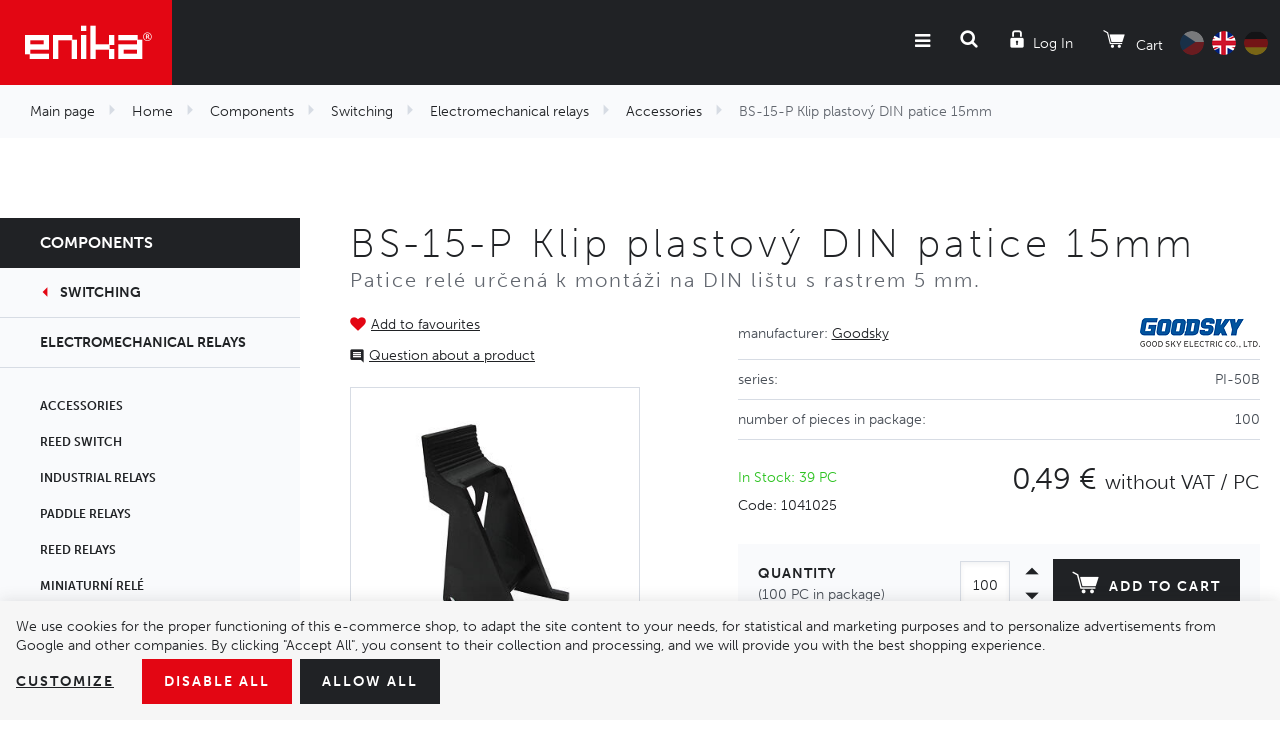

--- FILE ---
content_type: text/html; charset=UTF-8
request_url: https://www.enika.eu/bs-15-p-klip-plastovy-din-patice-15mm_z14790/
body_size: 13943
content:
<!DOCTYPE html>

<html class="no-js lang-en" lang="en">
<head>
   
      <meta charset="utf-8">
      
                     <meta name="viewport" content="width=device-width, initial-scale=1">
               
      <meta http-equiv="X-UA-Compatible" content="IE=edge">
      <title>BS-15-P Klip plastový DIN patice 15mm – Goodsky - Enika Nová Paka</title>
      
         
         
            <link rel="stylesheet" href="/web/build/app.ca47e91c.css">
         
      

   <script>
      !function (e, t, n, a, c, l, m, o, d, f, h, i) {
         c[l] && (d = e.createElement(t), d[n] = c[l], e[a]("head")[0].appendChild(d), e.documentElement.className += " wf-cached"), function s() {
            for (d = e[a](t), f = "", h = 0; h < d.length; h++)i = d[h][n], i.match(m) && (f += i);
            f && (c[l] = "/**/" + f), setTimeout(s, o += o)
         }()
      }(document, "style", "innerHTML", "getElementsByTagName", localStorage, "tk", /^@font|^\.tk-/, 100);
   </script>
   <script>
      (function (d) {
         var config = {
               kitId: 'rht3qvm',
               scriptTimeout: 3000,
               async: true
            },
            h = d.documentElement, t = setTimeout(function () {
               h.className = h.className.replace(/\bwf-loading\b/g, "") + " wf-inactive";
            }, config.scriptTimeout), tk = d.createElement("script"), f = false, s = d.getElementsByTagName("script")[0], a;
         h.className += " wf-loading";
         tk.src = 'https://use.typekit.net/' + config.kitId + '.js';
         tk.async = true;
         tk.onload = tk.onreadystatechange = function () {
            a = this.readyState;
            if (f || a && a != "complete" && a != "loaded")return;
            f = true;
            clearTimeout(t);
            try {
               Typekit.load(config)
            } catch (e) {
            }
         };
         s.parentNode.insertBefore(tk, s)
      })(document);
   </script>


   <link rel="stylesheet" href="https://maxcdn.bootstrapcdn.com/font-awesome/4.4.0/css/font-awesome.min.css">


      <script src="/common/static/js/sentry-6.16.1.min.js"></script>

<script>
   Sentry.init({
      dsn: 'https://bdac53e35b1b4424b35eb8b76bcc2b1a@sentry.wpj.cz/9',
      allowUrls: [
         /www\.enika\.eu\//
      ],
      denyUrls: [
         // Facebook flakiness
         /graph\.facebook\.com/i,
         // Facebook blocked
         /connect\.facebook\.net\/en_US\/all\.js/i,
         // Chrome extensions
         /extensions\//i,
         /^chrome:\/\//i,
         /kupshop\.local/i
      ],
      beforeSend(event) {
         if (!/FBA[NV]|PhantomJS|SznProhlizec/.test(window.navigator.userAgent)) {
            return event;
         }
      },
      ignoreErrors: [
         // facebook / ga + disabled cookies
         'fbq is not defined',
         'Can\'t find variable: fbq',
         '_gat is not defined',
         'AW is not defined',
         'Can\'t find variable: AW',
         'url.searchParams.get', // gtm koza
         // localstorage not working in incoginto mode in iOS
         'The quota has been exceeded',
         'QuotaExceededError',
         'Undefined variable: localStorage',
         'localStorage is null',
         'The operation is insecure',
         "Failed to read the 'localStorage'",
         "gtm_",
         "Can't find variable: glami",
      ]
   });

   Sentry.setTag("web", "prod_enika_db");
   Sentry.setTag("wbpck", 1);
   Sentry.setTag("adm", 0);
   Sentry.setTag("tpl", "k");
   Sentry.setTag("sentry_v", "6.16.1");
</script>

      <script>
   window.wpj = window.wpj || {};
   wpj.onReady = wpj.onReady || [];
   wpj.jsShop = wpj.jsShop || {events:[]};

   window.dataLayer = window.dataLayer || [];
   function gtag() {
      window.dataLayer.push(arguments);
   }
   window.wpj.cookie_bar_send = true;

   wpj.getCookie = (sKey) => decodeURIComponent(
      document.cookie.replace(
         new RegExp(
            '(?:(?:^|.*;)\\s*' +
            encodeURIComponent(sKey).replace(/[\-\.\+\*]/g, '\\$&') +
            '\\s*\\=\\s*([^;]*).*$)|^.*$'
         ),
         '$1'
      )
   ) || null;

      var consents = wpj.getCookie('cookie-bar')?.split(',');

   if (!(consents instanceof Array)){
      consents = [];
   }

   consents_fields = {
      ad_storage: consents.includes('ad_storage') ? 'granted' : 'denied',
      ad_user_data: consents.includes('ad_storage') ? 'granted' : 'denied',
      ad_personalization: consents.includes('ad_storage') ? 'granted' : 'denied',
      personalization_storage: consents.includes('personalization_and_functionality_storage') ? 'granted' : 'denied',
      functionality_storage: 'granted',
      analytics_storage: consents.includes('analytics_storage') ? 'granted' : 'denied',
   };
   gtag('consent', 'default', consents_fields);

   gtag("set", "ads_data_redaction", true);

   dataLayer.push({
      'event': 'defaultConsent',
      'consents' : consents_fields,
      'version': 'v2'
   });
   </script>

<script>
   wpj.data = wpj.data || { };

   
   

   

   
</script>



      
   <meta name="author" content="enika.cz">


      <meta name="web_author" content="wpj.cz">

      
         <meta name="description" content="Příslušenství (patice, klipy, moduly) BS-15-P Klip plastový DIN patice 15mm od výrobce Goodsky. Patice relé určená k montáži na DIN lištu s rastrem 5 mm.">
      
      
                     <meta name="robots" content="index, follow">
               
      
         <link rel="canonical" href="https://www.enika.eu/bs-15-p-klip-plastovy-din-patice-15mm_z14790/">
   

            
      
         <link rel="shortcut icon" href="/templates/images/favicon.ico">
      

      <link rel="Contents" href="/sitemap/" type="text/html">
      <link rel="Search" href="/search/" type="text/html">

               <meta name="google-site-verification" content="T-R276AahRF-InP4MQBHytxF0iy-CGrpPh0CV-HIAjQ">
      
      
      
      
               

            

   

<script>page_data = {"page":{"language":"en","title":"BS-15-P Klip plastov\u00fd DIN patice 15mm \u2013 Goodsky - Enika Nov\u00e1 Paka","path":"\/bs-15-p-klip-plastovy-din-patice-15mm_z14790\/","currency":"EUR","currencyRate":26,"breadCrumbs":[{"id":"","name":"Homepage"},{"id":1,"name":"Home"},{"id":3,"name":"Components"},{"id":415,"name":"Switching"},{"id":424,"name":"Electromechanical relays"},{"id":554,"name":"Accessories"},{"id":"","name":"BS-15-P Klip plastov\u00fd DIN patice 15mm"}],"environment":"live","type":"product"},"user":{"sessionId":"52ea0be920e86562bbbf58b000e4168d","cartId":"no-cartID","type":"anonymous","cartValue":0,"cartValueWithVat":0,"cartValueWithoutVat":0,"cartItems":0},"resetRefferer":false,"event":"pageView","products":[{"id":14790,"idProduct":14790,"EAN":"","code":1041025,"productCode":1041025,"hasVariations":false,"variationsIds":[],"idVariation":null,"variationCode":null,"variationName":null,"soldOut":null,"idAll":[],"categoryMain":[{"id":1,"name":"Home"},{"id":3,"name":"Components"},{"id":415,"name":"Switching"},{"id":424,"name":"Electromechanical relays"},{"id":554,"name":"Accessories"}],"categoryCurrent":[{"id":1,"name":"Home"},{"id":3,"name":"Components"},{"id":415,"name":"Switching"},{"id":424,"name":"Electromechanical relays"},{"id":554,"name":"Accessories"},{"id":"","name":"BS-15-P Klip plastov\u00fd DIN patice 15mm"}],"producer":"Goodsky","campaigns":{"K":{"id":"K","name":"Katalog"},"S":{"id":"S","name":"Zve\u0159ejnit cenu"}},"name":"BS-15-P Klip plastov\u00fd DIN patice 15mm","vat":21,"price":0.59,"priceWithVat":0.59,"priceWithoutVat":0.49,"priceVat":0.1,"priceWithoutDiscount":0.59,"discount":0,"hasDiscount":false,"availability":"in stock","url":"https:\/\/www.enika.eu\/bs-15-p-klip-plastovy-din-patice-15mm_z14790\/","imageUrl":"https:\/\/www.enika.eu\/data\/tmp\/0\/8\/8768_0.jpg?1636965009_1","position":1}],"once":false,"version":"v2"};page_data['page']['layout'] = window.innerWidth  > 991 ? 'web' : window.innerWidth > 543 ? 'tablet' : 'mobil';dataLayer.push(page_data);</script><script src="/common/static/wpj/wpj.gtm.js?v2"></script><script>var urlParams = new URLSearchParams(window.location.search);var hash = location.href.split("#")[1] || urlParams.get('id_variation') || "";gtm_getDetailImpressions(hash, 'detailImpressions');</script><script>
              wpj.onReady.push(function () {
                 [ 'logout', 'registration', 'login', 'newsletter_subscribe'].forEach(function (type) {
                    let cookieValue = wpj.storage.cookies.getItem('gtm_'+type);

                    if (cookieValue === null) {
                       return;
                    }
                    wpj.storage.cookies.removeItem('gtm_'+type);

                    cookieValue = JSON.parse(cookieValue);

                    let valueData;
                    if (type === 'newsletter_subscribe') {
                       valueData = { ...cookieValue };
                       type = 'newsletterSubscribe';
                    } else if (cookieValue instanceof Array) {
                       valueData = { data: cookieValue };
                    } else {
                       valueData = { value: cookieValue };
                    }
                     window.dataLayer.push({
                        event: 'success' +  gtm_ucfirst(type),
                           ...valueData
                     });
                 });
              });
              function gtm_ucfirst(str) {
                   if (!str || typeof str !== 'string') return str;
                   return str.charAt(0).toUpperCase() + str.slice(1);
               }
           </script>         <!-- Google Tag Manager -->
   <script data-cookieconsent="ignore">(function(w,d,s,l,i) {w[l] = w[l] || [];w[l].push({'gtm.start': new Date().getTime(), event: 'gtm.js'});
         var f = d.getElementsByTagName(s)[0],j=d.createElement(s),dl=l != 'dataLayer' ? '&l=' + l : '';
         j.async = true;j.src='//www.googletagmanager.com/gtm.js?id=' + i + dl;f.parentNode.insertBefore(j, f);
      })(window, document, 'script', 'dataLayer', 'GTM-582JGSHK');</script>
   <!-- End Google Tag Manager -->
   
</head>

<body>



<!-- Google Tag Manager -->
   <noscript>
       <iframe src="//www.googletagmanager.com/ns.html?id=GTM-582JGSHK" height="0" width="0" style="display:none;visibility:hidden"></iframe>
   </noscript>
<!-- End Google Tag Manager -->



   
         
   
   <div class="focus-submenu"></div>

      <div class="focus contact-form">
      <div class="focus-content">
         <a href="#" class="focus-close" data-focus="close">
            <span class="fc icons_close"></span>
         </a>

         <h2>Contact us </h2>

         <a href="/formulare/kontaktni-formular/" data-ondemand>Load</a>
         <div data-reload="contact" class="wrap"></div>

      </div>
   </div>
         
            <div class="header lang-en">
      <div class="container">
         <div class="logo-block">
            
               <a href="/" title="Enika Nova Paka" class="logo">
                  <img src="/templates/images/logo.png" alt="Enika Nová Paka" title="Enika Nová Paka" class="img-responsive">
               </a>
            
         </div>

         <div class="header-menu">
            
<div id="menu-top">
   
   
      <ul class="">
                     <li class="has-sub">
               <a href="/systemova-reseni/">
                                    System solutions
               </a>
                                 <div class="submenu">
                     
   
      <ul class="container system-solutions submenu-118">
                     <li class="">
               <a href="/components/wireless-communication/system-poseidon-868-mhz/">
                                       <i class="fc icons_133"></i>
                                    Control system Poseidon®
               </a>
                           </li>
                     <li class="">
               <a href="/komponenty/bezdratova-komunikace/system-poseidon-city/">
                                       <i class="fc icons_137"></i>
                                    Control system Poseidon® City
               </a>
                           </li>
                     <li class="">
               <a href="/components/measurement-and-controls/energy-measurement/">
                                       <i class="fc icons_134"></i>
                                    Energy consumption monitoring system Navisys
               </a>
                           </li>
               </ul>
   

                  </div>
                           </li>
                     <li class="has-sub">
               <a href="/komponenty_k3/svitidla_k318/">
                                    Luminaires
               </a>
                                 <div class="submenu">
                     
         <div class="container luminaires submenu-44">
         <div class="col-xl-7 col-lg-8 p-x-0">
            <ul>
                                 <li>
                     <a href="/components/luminaires/industry/">
                        Industry
                     </a>
                  </li>
                                 <li>
                     <a href="/components/luminaires/sports-grounds/">
                        Sports ground
                     </a>
                  </li>
                                 <li>
                     <a href="/components/luminaires/office-and-retail/">
                        Office and retail
                     </a>
                  </li>
                                 <li>
                     <a href="/components/luminaires/industry/workplace-system-luminaires/">
                        Workplace-System Luminaires
                     </a>
                  </li>
                                 <li>
                     <a href="/components/luminaires/advertising-surfaces/">
                        Advertising surface
                     </a>
                  </li>
                                 <li>
                     <a href="/components/luminaires/public-places/">
                        Public places
                     </a>
                  </li>
                                 <li>
                     <a href="/components/luminaires/magnfying-glass-with-lighting/">
                        Magnifying glass with lighting
                     </a>
                  </li>
                                 <li>
                     <a href="/components/luminaires/garden-and-architecture/">
                        Garden and architecture
                     </a>
                  </li>
                                 <li>
                     <a href="/components_k3/luminaires_k318/disinfection-uv-c-luminaires_k1299/">
                        Disinfection UV-C luminaires
                     </a>
                  </li>
                           </ul>
            <div class="col-lg-10 col-lg-push-1 text-right p-r-0 m-t-2">
               <a href="/components/" class="special-link">Show the whole assortment</a>
            </div>
         </div>
         <div class="col-xl-5 col-lg-4 p-r-0 border-left">
            <h3 class="text-center">More than 20&nbsp;000<br>items in stock</h3>
            <img src="/templates/images/submenuImage.png" alt="Komponenty" title="Komponenty" class="img-responsive pull-right">
         </div>
      </div>
   

                  </div>
                           </li>
                     <li class="has-sub">
               <a href="/produkty_k3/">
                                    Components
               </a>
                                 <div class="submenu">
                     
         <div class="container components submenu-38">
         <div class="col-xl-7 col-lg-8 p-x-0">
            <ul>
                                 <li>
                     <a href="/komponenty_k3/jisteni_k426/">
                        Protection
                     </a>
                  </li>
                                 <li>
                     <a href="/komponenty_k3/chlazeni_k454/">
                        Cooling systems
                     </a>
                  </li>
                                 <li>
                     <a href="/komponenty_k3/spinani_k415/">
                        Switching
                     </a>
                  </li>
                                 <li>
                     <a href="/komponenty_k3/pripojovani_k407/">
                        Connecting
                     </a>
                  </li>
                                 <li>
                     <a href="/komponenty_k3/napajeni_k730/">
                        Power supply
                     </a>
                  </li>
                                 <li>
                     <a href="/komponenty_k3/komponenty-pro-bezdratove-systemy_k732/">
                        Wireless communication
                     </a>
                  </li>
                                 <li>
                     <a href="/komponenty_k3/pohony_k309/">
                        Motions
                     </a>
                  </li>
                                 <li>
                     <a href="/komponenty_k3/mereni-a-regulace_k741/">
                        Measurement and controls
                     </a>
                  </li>
                                 <li>
                     <a href="/komponenty_k3/senzory_k287/">
                        Sensors
                     </a>
                  </li>
                                 <li>
                     <a href="/komponenty_k3/konstrukcni-prvky_k744/">
                        Electromechanical components
                     </a>
                  </li>
                                 <li>
                     <a href="/komponenty_k3/komponenty-v-akci_k1141/">
                        Clearance sale
                     </a>
                  </li>
                                 <li>
                     <a href="/komponenty/komponenty-pro-obnovitelne-zdroje-energii/">
                        Komponenty pro obnovitelné zdroje energií
                     </a>
                  </li>
                           </ul>
            <div class="col-lg-10 col-lg-push-1 text-right p-r-0 m-t-2">
               <a href="/components/" class="special-link">Show the whole assortment</a>
            </div>
         </div>
         <div class="col-xl-5 col-lg-4 p-r-0 border-left">
            <h3 class="text-center">More than 20&nbsp;000<br>items in stock</h3>
            <img src="/templates/images/submenuImage.png" alt="Komponenty" title="Komponenty" class="img-responsive pull-right">
         </div>
      </div>
   

                  </div>
                           </li>
                     <li class="">
               <a href="/o-nas">
                                    About us
               </a>
                           </li>
                     <li class="">
               <a href="/kontakt">
                                    Contacts
               </a>
                           </li>
                     <li class="">
               <a href="/kariera">
                                    Careers
               </a>
                           </li>
               </ul>
   

</div>

         </div>

         <div class="nav-customer display-table">
            <div class="hidden-lg-up header-burger">
               <a href="" data-burger><i class="fa fa-bars"></i></a>
            </div>

            <div class="header-search search-toggle">
               <a class="" href="/search/" data-search><i class="fc icons_search"></i></a>
            </div>

            <div class="header-login ">
                                 <a href="/login/" class="login-link" data-login-link><i class="fc icons_user"></i><span>Log In</span></a>
                           </div>

            <div class="header-cart">
   <a href="/components/" class="cart-link" data-reload="cart-info">
      <i class="fc icons_cart"></i>
      
            <span>Cart</span>
   </a>

         <div class="header-cart-hover">
         <div data-reload="cartinfo-products" data-reload="cart-hover-info">
                     </div>
      </div>
   </div>


            <div class="header-language">
               <a href="/change-language/cs/" >
                  <img src="/templates/images/flagCz.png" alt="CZ" title="CZ">
               </a>
               <a href="https://www.enika.eu/change-language/en/?referer=/bs-15-p-klip-plastovy-din-patice-15mm_z14790/" class="active">
                  <img src="/templates/images/flagEn.png" alt="EN" title="EN">
               </a>
               <a href="https://www.enika.eu/change-language/de/?referer=/bs-15-p-klip-plastovy-din-patice-15mm_z14790/" >
                  <img src="/templates/images/flagDe.png" alt="DE" title="DE">
               </a>
            </div>

                     </div>
      </div>
   </div>
   <div class="pos-rel oc-w">
      <div class="header-search-offcanvas">
         <div class="container">
            <form method="get" action="/search/" class="form search display-table" id="sf">
   <div class="display-cell pos-rel">
      <input type="text" name="search" value="" maxlength="100" class="form-control autocomplete-control" placeholder="Search term" id="search"
         autocomplete="off">
      <script id="productSearch" type="text/x-dot-template">
         
            {{? it.items.Produkty || it.items.Kategorie || it.items.Vyrobci  }}

            {{? it.items.Produkty }}
            <div class="ac-products">
               <ul>
                  {{~it.items.Produkty.items :item :index}}
                  <li data-autocomplete-item="product">
                     <a href="/launch.php?s=redir&type=product&id={{=item.id}}">
                        {{? item.image }}
                        <img src="{{=item.image}}" alt="{{=item.label}}" title="{{=item.label}}">
                        {{??}}
                        <img src="/templates/images/no-img.jpg" alt="{{=item.label}}" title="{{=item.label}}">
                        {{?}}
                        <span>{{=item.label}}</span>
                     </a>
                  </li>
                  {{~}}
               </ul>
            </div>
            {{?}}

         <div class="ac-side">
            {{? it.items.Kategorie }}
            <div class="ac-categories">
               <h4>Categories</h4>
               <ul>
                  {{~it.items.Kategorie.items :item :index}}
                  <li data-autocomplete-item="section">
                     <a href="/launch.php?s=redir&type=category&id={{=item.id}}">{{=item.label}}</a>
                  </li>
                  {{~}}
               </ul>
            </div>
            {{?}}

            {{? it.items.Vyrobci }}
            <div class="ac-categories">
               <h4>Brands</h4>
               <ul>
                  {{~it.items.Vyrobci.items :item :index}}
                  <li data-autocomplete-item="section">
                     <a href="/launch.php?s=redir&type=producer&id={{=item.id}}">{{=item.label}}</a>
                  </li>
                  {{~}}
               </ul>
            </div>
            {{?}}
         </div>

         <div class="ac-showall" data-autocomplete-item="show-all">
            <a href="" class="btn btn-primary">Show all results</a>
            <div class="clearfix"></div>
         </div>

            {{??}}
         <div class="p-a-1">
            No results
         </div>
            {{?}}
         
      </script>
   </div>

   <div class="display-cell">
      <button name="submit" type="submit" value="Search" class="btn btn-primary btn-block">Search</button>
   </div>

   <div class="display-cell">
      <button class="search-toggle"><i class="fc lightbox_close"></i></button>
   </div>

</form>

<script>
   wpj.onReady.push(function () {
      $('#search').productSearch({
         jumpToProduct: false
      });
   });
</script>

         </div>
      </div>
   </div>

   
   <div class="added-to-cart-wrapper">
    <div>
        <div data-template="added-to-cart">
            <div class="added-to-cart">
                <a href="#" class="hidden" data-remove><span class="fa fa-remove"></span></a>
                <h6>Product was added to the shopping cart</h6>
                <p><span data-template-placeholder="pieces"></span> pcs <span data-template-placeholder="title"></span></p>
            </div>
        </div>
    </div>
</div>

<script>
   function showAddedToCart(placeholders)
   {
      var $template = $('[data-template="added-to-cart"]'),
         $message = $template.clone().attr('data-template', null);
      $message.insertBefore($template);

      for (var name in placeholders)
         $message.find('[data-template-placeholder="'+name+'"]').html(placeholders[name]);

      $message.find('.added-to-cart').addClass('active').css({ opacity:0 }).transit({ opacity: 1 });

      $message.on('click', '[data-remove]', function(e){
         $message.transit({
            'max-height': 0,
            'opacity': 0
         }, function () {
            $message.remove();
         })
      });

      setTimeout(function() {
         $message.find('[data-remove]').click();
      }, 2000);

      setTimeout(function() {
         $('.header-cart').find('input').change();
      }, 100);
   }
</script>


   
      <div class="container-breadcrumbs ">
         <div class="container">
                        <div class="row bc">
   <div class="col-md-12">
      <ul class="breadcrumb">
                       <li >
                                                              <a href="/">Main page</a>
                                                   </li>
                           <li >
                                                              <a href="/home_k1/">Home</a>
                                                   </li>
                           <li >
                                                              <a href="/components/">Components</a>
                                                   </li>
                           <li >
                                                              <a href="/components/switching/">Switching</a>
                                                   </li>
                           <li >
                                                              <a href="/components/switching/electromechanical-relays/">Electromechanical relays</a>
                                                   </li>
                           <li >
                                                              <a href="/components/switching/electromechanical-relays/accesories/">Accessories</a>
                                                   </li>
                           <li class="active">
                                                               BS-15-P Klip plastový DIN patice 15mm
                                                   </li>
                    </ul>
   </div>
</div>
         </div>
      </div>
   

   
   <div class="catalog-nav-wrapper">
      <div class="catalog-nav opened-nav">
         <h5 class="catalog-nav-close"><a
                    href="/components/">Components</a></h5>

                           
                              <a href="/components/switching/" class="nav-back-link has-arrow">Switching</a>
         
                     <a href="/components/switching/electromechanical-relays/" class="nav-back-link">Electromechanical relays</a>
         
         
   
   <ul class="nav nav-pills nav-stacked">
               <li id="section_554" class="nav-item">
            <a href="/components/switching/electromechanical-relays/accesories/"
               class="nav-link">
               Accessories
            </a>
         </li>
               <li id="section_747" class="nav-item">
            <a href="/components/switching/electromechanical-relays/reed-switches/"
               class="nav-link">
               Reed switch
            </a>
         </li>
               <li id="section_792" class="nav-item">
            <a href="/components/switching/electromechanical-relays/industrial-relays/"
               class="nav-link">
               Industrial relays
            </a>
         </li>
               <li id="section_793" class="nav-item">
            <a href="/components/switching/electromechanical-relays/paddle-relays/"
               class="nav-link">
               Paddle relays
            </a>
         </li>
               <li id="section_790" class="nav-item">
            <a href="/components/switching/electromechanical-relays/reed-relays/"
               class="nav-link">
               Reed relays
            </a>
         </li>
               <li id="section_1187" class="nav-item">
            <a href="/home_k1/components_k3/switching_k415/electromechanical-relays_k424/miniaturni-rele_k1187/"
               class="nav-link">
               Miniaturní relé
            </a>
         </li>
         </ul>


      </div>

   </div>
   
   <div class="category-page-wrapper" data-filter_form>

      <div class="container">
         <div class="row page-product-detail m-x-0">

            <h1 class="col-xs-12 heading-black m-b-0">BS-15-P Klip plastový DIN patice 15mm</h1>
            <h4 class="col-xs-12">Patice relé určená k montáži na DIN lištu s rastrem 5 mm.</h4>

            <div class="col-xl-4 col-md-5 col-xs-12 product-images">

                                 <a class="btn-favourite btn-link cart-signin fc icons_favourite"
                     href="/launch.php?s=favorite&amp;IDp=14790">Add to favourites</a>
               
                                                
               
                                 <a href="#support-box" class="btn-inquiry-scroll fc icons_inquiry" data-scroll-to>Question about a product</a>
               
               <div class="product-images-wrapper pos-rel">
                  
                                                         <div class="product-photo m-t-1 ">
                                                   <a href="/data/tmp/0/8/8768_0.jpg?1636965009_1" title="BS15P" rel="gallery">
                              <img src="/data/tmp/3/8/8768_3.jpg?1636965009_1" alt="BS15P"
                                   title="BS15P" class="img-responsive">
                           </a>
                                                                     </div>
                                 </div>
            </div>

            <div class="col-md-7 col-xs-12 pull-right">

                              <div class="col-xs-12 p-x-0">
                                       <table class="params">
                                                   <tr>
                              <td>
                                 Manufacturer: <span class="producer-name"><a
                                            href="/goodsky_v3/home_k1/components_k3/">Goodsky</a></span>
                              </td>
                              <td>
                                                                     <a href="/goodsky_v3/home_k1/components_k3/">
                                       <img src="/data/tmp/7/3/3_7.jpg?1701725852_1"
                                            alt="Goodsky" title="Goodsky" class="img-responsive"></a>
                                                               </td>
                           </tr>
                                                                                                                                                                                                                                                            <tr>
                                    <td>
                                       Series:
                                    </td>
                                    <td>
                                                                                 PI-50B                                                                            </td>
                                 </tr>
                                                                                                                  <tr>
                                 <td>
                                    Number of pieces in package:
                                 </td>
                                 <td>
                                    100
                                 </td>
                              </tr>
                                                                        </table>
                                 </div>

                                             
               
                                       <form action="/cart/" method="get" role="form" id="buy-form">
                        <input type="hidden" name="act" value="add">
                        <input type="hidden" name="redir" value="1">
                        <input type="hidden" name="IDproduct" value="14790">

                                                   <div class="col-xs-12 p-x-0 product-summary p-t-2">
                              <div class="col-lg-5 p-x-0">
                                 <p class="delivery delivery-0 text-capitalize">
                                    in stock: 39 PC                                 </p>
                                                                     <p>
                                       Code: 1041025
                                    </p>
                                                               </div>
                              <div class="col-lg-7 price-wrap p-x-0">
                                                                                                         <p class="price-final">0,49 €
                                       <span>without VAT / PC</span></p>
                                                                                                   </div>
                           </div>
                        
                                                
                        <div class="submit-block col-xs-12 bg-alt text-right m-t-2">
                           <strong class="has-package">
                                                               Quantity
                                 <span>(100 PC in package)</span>
                                                         </strong>
                           <input id="No" class="form-control orderInput disable-spinner" step="100" type="number" name="No" value="100">
                           <div class="buy_count">

                              <i class="fc icons_caret_up plus_unit"></i>
                              <i class="fc icons_caret_down minus_unit"></i>
                           </div>

                           <button type="submit" value="Add to cart" class="btn btn-primary btn-insert"
                                   data-tracking-click='{"add":{"products":[{"id":14790,"idProduct":14790,"EAN":"","code":1041025,"productCode":1041025,"hasVariations":false,"variationsIds":[],"idVariation":null,"variationCode":null,"variationName":null,"soldOut":null,"idAll":[],"categoryMain":[{"id":1,"name":"Home"},{"id":3,"name":"Components"},{"id":415,"name":"Switching"},{"id":424,"name":"Electromechanical relays"},{"id":554,"name":"Accessories"}],"categoryCurrent":[{"id":1,"name":"Home"},{"id":3,"name":"Components"},{"id":415,"name":"Switching"},{"id":424,"name":"Electromechanical relays"},{"id":554,"name":"Accessories"},{"id":"","name":"BS-15-P Klip plastov\u00fd DIN patice 15mm"}],"producer":"Goodsky","campaigns":{"K":{"id":"K","name":"Katalog"},"S":{"id":"S","name":"Zve\u0159ejnit cenu"}},"name":"BS-15-P Klip plastov\u00fd DIN patice 15mm","vat":21,"price":0.59,"priceWithVat":0.59,"priceWithoutVat":0.49,"priceVat":0.1,"priceWithoutDiscount":0.59,"discount":0,"hasDiscount":false,"availability":"in stock","url":"https:\/\/www.enika.eu\/bs-15-p-klip-plastovy-din-patice-15mm_z14790\/","imageUrl":"https:\/\/www.enika.eu\/data\/tmp\/0\/8\/8768_0.jpg?1636965009_1","position":1,"quantity":1}],"listName":"detail","listId":14790},"event":"addToCart","_clear":true,"once":false,"version":"v2"}'>
                              <i class="fc icons_cart"></i>Add to cart
                           </button>

                        </div>
                     </form>
                                                                                             
                                                   <div class="col-xs-12 unpack-package display-table submit-block">
                              <div class="display-cell">
                                 <h6>Rozbalené balení</h6>
                                 <p>Available <span>39 pcs</span>.</p>
                              </div>
                              <div class="display-cell text-right">
                                 <form action="/cart/" method="get" role="form" id="unpack-package-form">
                                    <input id="No" class="form-control orderInput disable-spinner" max="39"
                                           step="1"
                                           type="number" name="No" title="Pcs."
                                           value="1">
                                    <div class="buy_count">
                                       <i class="fc icons_caret_up plus_unit"></i>
                                       <i class="fc icons_caret_down minus_unit"></i>
                                    </div>

                                    <button type="submit" value="Add to cart" class="btn btn-primary btn-insert">
                                       <i class="fc icons_cart"></i>Add to cart
                                    </button>
                                    <input type="hidden" name="act" value="add">
                                    <input type="hidden" name="redir" value="1">
                                    <input type="hidden" name="IDproduct" value="14790">
                                    <input type="hidden" name="note[unpack_package][14790]" value="true">
                                                                                                                 </form>
                              </div>
                           </div>
                                                               
               
            </div>

                        
                           <div class="col-xs-12 m-t-3">
                  <h6><strong>Náhrada materiálu</strong></h6>
                  <div class="product-collections">
                                             <a href="/6730062000-klip-zdm15-din-pro-m15-m25_z1576/" title="6730062000 klip ZDM15 DIN pro M15,M25.."
                           class="item display-table col-lg-3 col-md-4 col-sm-6 col-xs-12">
                        <span class="display-cell">
                           <img src="/data/tmp/4/7/8807_4.jpg?1636965009_1" alt="6730062000 klip ZDM15 DIN pro M15,M25.." title="6730062000 klip ZDM15 DIN pro M15,M25.." class="img-responsive">
                        </span>
                           <strong class="display-cell"><span>6730062000 klip ZDM15 DIN pro M15,M25..</span></strong>
                        </a>
                                       </div>
               </div>
            
            <div class="col-xs-12 m-t-3">
                  <h6><strong>Variants</strong></h6>
      <div class="product-collections" data-tracking-view='{"_clear":true,"event":"productsImpressions","impressions":{"products":[{"id":14520,"idProduct":14520,"EAN":"","code":1040666,"productCode":1040666,"hasVariations":false,"variationsIds":[],"idVariation":null,"variationCode":null,"variationName":null,"soldOut":null,"idAll":[],"categoryMain":[{"id":1,"name":"Home"},{"id":3,"name":"Components"},{"id":415,"name":"Switching"},{"id":424,"name":"Electromechanical relays"},{"id":554,"name":"Accessories"}],"categoryCurrent":[{"id":1,"name":"Home"},{"id":3,"name":"Components"},{"id":415,"name":"Switching"},{"id":424,"name":"Electromechanical relays"},{"id":554,"name":"Accessories"},{"id":"","name":"BS-15-P Klip plastov\u00fd DIN patice 15mm"}],"producer":"Goodsky","campaigns":{"H":{"id":"H","name":"Master produkt"},"F":{"id":"F","name":"D\u011bdit p\u0159\u00edlohy"},"K":{"id":"K","name":"Katalog"},"B":{"id":"B","name":"D\u011bdit anotaci"},"S":{"id":"S","name":"Zve\u0159ejnit cenu"}},"name":"PI-50-BE Patice rel\u00e9 DIN","vat":21,"price":2.67,"priceWithVat":2.67,"priceWithoutVat":2.21,"priceVat":0.46,"priceWithoutDiscount":2.67,"discount":0,"hasDiscount":false,"availability":"in stock","url":"https:\/\/www.enika.eu\/pi-50-be-patice-rele-din_z14520\/","imageUrl":"https:\/\/www.enika.eu\/data\/tmp\/0\/9\/4279_0.jpg?1636965009_1","position":1},{"id":14790,"idProduct":14790,"EAN":"","code":1041025,"productCode":1041025,"hasVariations":false,"variationsIds":[],"idVariation":null,"variationCode":null,"variationName":null,"soldOut":null,"idAll":[],"categoryMain":[{"id":1,"name":"Home"},{"id":3,"name":"Components"},{"id":415,"name":"Switching"},{"id":424,"name":"Electromechanical relays"},{"id":554,"name":"Accessories"}],"categoryCurrent":[{"id":1,"name":"Home"},{"id":3,"name":"Components"},{"id":415,"name":"Switching"},{"id":424,"name":"Electromechanical relays"},{"id":554,"name":"Accessories"},{"id":"","name":"BS-15-P Klip plastov\u00fd DIN patice 15mm"}],"producer":"Goodsky","campaigns":{"K":{"id":"K","name":"Katalog"},"S":{"id":"S","name":"Zve\u0159ejnit cenu"}},"name":"BS-15-P Klip plastov\u00fd DIN patice 15mm","vat":21,"price":0.59,"priceWithVat":0.59,"priceWithoutVat":0.49,"priceVat":0.1,"priceWithoutDiscount":0.59,"discount":0,"hasDiscount":false,"availability":"in stock","url":"https:\/\/www.enika.eu\/bs-15-p-klip-plastovy-din-patice-15mm_z14790\/","imageUrl":"https:\/\/www.enika.eu\/data\/tmp\/0\/8\/8768_0.jpg?1636965009_1","position":2},{"id":14915,"idProduct":14915,"EAN":"","code":1041171,"productCode":1041171,"hasVariations":false,"variationsIds":[],"idVariation":null,"variationCode":null,"variationName":null,"soldOut":null,"idAll":[],"categoryMain":[{"id":1,"name":"Home"},{"id":3,"name":"Components"},{"id":415,"name":"Switching"},{"id":424,"name":"Electromechanical relays"},{"id":554,"name":"Accessories"}],"categoryCurrent":[{"id":1,"name":"Home"},{"id":3,"name":"Components"},{"id":415,"name":"Switching"},{"id":424,"name":"Electromechanical relays"},{"id":554,"name":"Accessories"},{"id":"","name":"BS-15-P Klip plastov\u00fd DIN patice 15mm"}],"producer":"Goodsky","campaigns":{"K":{"id":"K","name":"Katalog"},"S":{"id":"S","name":"Zve\u0159ejnit cenu"}},"name":"PI-50-BE\/3 Patice rel\u00e9 DIN vysok\u00e1","vat":21,"price":3.44,"priceWithVat":3.44,"priceWithoutVat":2.84,"priceVat":0.6,"priceWithoutDiscount":3.44,"discount":0,"hasDiscount":false,"availability":"in stock","url":"https:\/\/www.enika.eu\/pi-50-be-3-patice-rele-din-vysoka_z14915\/","imageUrl":"https:\/\/www.enika.eu\/data\/tmp\/0\/0\/4280_0.jpg?1636965009_1","position":3}],"listName":"product_related","listId":14790},"once":false,"version":"v2"}'>
               <a href="/pi-50-be-patice-rele-din_z14520/" title="PI-50-BE Patice relé DIN"
         class="item display-table col-lg-3 col-md-4 col-sm-6 col-xs-12" data-tracking-click='{"event":"productClick","click":{"products":[{"id":14520,"idProduct":14520,"EAN":"","code":1040666,"productCode":1040666,"hasVariations":false,"variationsIds":[],"idVariation":null,"variationCode":null,"variationName":null,"soldOut":null,"idAll":[],"categoryMain":[{"id":1,"name":"Home"},{"id":3,"name":"Components"},{"id":415,"name":"Switching"},{"id":424,"name":"Electromechanical relays"},{"id":554,"name":"Accessories"}],"categoryCurrent":[{"id":1,"name":"Home"},{"id":3,"name":"Components"},{"id":415,"name":"Switching"},{"id":424,"name":"Electromechanical relays"},{"id":554,"name":"Accessories"},{"id":"","name":"BS-15-P Klip plastov\u00fd DIN patice 15mm"}],"producer":"Goodsky","campaigns":{"H":{"id":"H","name":"Master produkt"},"F":{"id":"F","name":"D\u011bdit p\u0159\u00edlohy"},"K":{"id":"K","name":"Katalog"},"B":{"id":"B","name":"D\u011bdit anotaci"},"S":{"id":"S","name":"Zve\u0159ejnit cenu"}},"name":"PI-50-BE Patice rel\u00e9 DIN","vat":21,"price":2.67,"priceWithVat":2.67,"priceWithoutVat":2.21,"priceVat":0.46,"priceWithoutDiscount":2.67,"discount":0,"hasDiscount":false,"availability":"in stock","url":"https:\/\/www.enika.eu\/pi-50-be-patice-rele-din_z14520\/","imageUrl":"https:\/\/www.enika.eu\/data\/tmp\/0\/9\/4279_0.jpg?1636965009_1","position":1}],"listName":"product_related","listId":14790},"once":false,"version":"v2"}'>
         <span class="display-cell">
            <img src="/data/tmp/4/9/4279_4.jpg?1636965009_1" alt="PI-50-BE Patice relé DIN" title="PI-50-BE Patice relé DIN" class="img-responsive">
         </span>
         <strong class="display-cell"><span>PI-50-BE Patice relé DIN</span></strong>
      </a>
                     <a href="/bs-15-p-klip-plastovy-din-patice-15mm_z14790/" title="BS-15-P Klip plastový DIN patice 15mm"
         class="item display-table col-lg-3 col-md-4 col-sm-6 col-xs-12 active" data-tracking-click='{"event":"productClick","click":{"products":[{"id":14790,"idProduct":14790,"EAN":"","code":1041025,"productCode":1041025,"hasVariations":false,"variationsIds":[],"idVariation":null,"variationCode":null,"variationName":null,"soldOut":null,"idAll":[],"categoryMain":[{"id":1,"name":"Home"},{"id":3,"name":"Components"},{"id":415,"name":"Switching"},{"id":424,"name":"Electromechanical relays"},{"id":554,"name":"Accessories"}],"categoryCurrent":[{"id":1,"name":"Home"},{"id":3,"name":"Components"},{"id":415,"name":"Switching"},{"id":424,"name":"Electromechanical relays"},{"id":554,"name":"Accessories"},{"id":"","name":"BS-15-P Klip plastov\u00fd DIN patice 15mm"}],"producer":"Goodsky","campaigns":{"K":{"id":"K","name":"Katalog"},"S":{"id":"S","name":"Zve\u0159ejnit cenu"}},"name":"BS-15-P Klip plastov\u00fd DIN patice 15mm","vat":21,"price":0.59,"priceWithVat":0.59,"priceWithoutVat":0.49,"priceVat":0.1,"priceWithoutDiscount":0.59,"discount":0,"hasDiscount":false,"availability":"in stock","url":"https:\/\/www.enika.eu\/bs-15-p-klip-plastovy-din-patice-15mm_z14790\/","imageUrl":"https:\/\/www.enika.eu\/data\/tmp\/0\/8\/8768_0.jpg?1636965009_1","position":2}],"listName":"product_related","listId":14790},"once":false,"version":"v2"}'>
         <span class="display-cell">
            <img src="/data/tmp/4/8/8768_4.jpg?1636965009_1" alt="BS-15-P Klip plastový DIN patice 15mm" title="BS-15-P Klip plastový DIN patice 15mm" class="img-responsive">
         </span>
         <strong class="display-cell"><span>BS-15-P Klip plastový DIN patice 15mm</span></strong>
      </a>
                     <a href="/pi-50-be-3-patice-rele-din-vysoka_z14915/" title="PI-50-BE/3 Patice relé DIN vysoká"
         class="item display-table col-lg-3 col-md-4 col-sm-6 col-xs-12" data-tracking-click='{"event":"productClick","click":{"products":[{"id":14915,"idProduct":14915,"EAN":"","code":1041171,"productCode":1041171,"hasVariations":false,"variationsIds":[],"idVariation":null,"variationCode":null,"variationName":null,"soldOut":null,"idAll":[],"categoryMain":[{"id":1,"name":"Home"},{"id":3,"name":"Components"},{"id":415,"name":"Switching"},{"id":424,"name":"Electromechanical relays"},{"id":554,"name":"Accessories"}],"categoryCurrent":[{"id":1,"name":"Home"},{"id":3,"name":"Components"},{"id":415,"name":"Switching"},{"id":424,"name":"Electromechanical relays"},{"id":554,"name":"Accessories"},{"id":"","name":"BS-15-P Klip plastov\u00fd DIN patice 15mm"}],"producer":"Goodsky","campaigns":{"K":{"id":"K","name":"Katalog"},"S":{"id":"S","name":"Zve\u0159ejnit cenu"}},"name":"PI-50-BE\/3 Patice rel\u00e9 DIN vysok\u00e1","vat":21,"price":3.44,"priceWithVat":3.44,"priceWithoutVat":2.84,"priceVat":0.6,"priceWithoutDiscount":3.44,"discount":0,"hasDiscount":false,"availability":"in stock","url":"https:\/\/www.enika.eu\/pi-50-be-3-patice-rele-din-vysoka_z14915\/","imageUrl":"https:\/\/www.enika.eu\/data\/tmp\/0\/0\/4280_0.jpg?1636965009_1","position":3}],"listName":"product_related","listId":14790},"once":false,"version":"v2"}'>
         <span class="display-cell">
            <img src="/data/tmp/4/0/4280_4.jpg?1636965009_1" alt="PI-50-BE/3 Patice relé DIN vysoká" title="PI-50-BE/3 Patice relé DIN vysoká" class="img-responsive">
         </span>
         <strong class="display-cell"><span>PI-50-BE/3 Patice relé DIN vysoká</span></strong>
      </a>
            </div>

            </div>
            <div class="col-xs-12">
               <div class="product-tabs tabs m-t-3" role="navigation">

                  <ul class="nav nav-tabs" role="tablist">
                                             <li class="nav-item">
                           <a href="#tabs-1" class="nav-link active" role="tab"
                              data-toggle="tab"><span>Detailed description</span><span class="alter">Description</span></a>
                        </li>
                                                                  <li class="nav-item">
                           <a href="#tabs-3"
                              class="nav-link"
                              role="tab" data-toggle="tab">
                              <span>Enclosed files</span><span class="alter">Files</span>
                           </a>
                        </li>
                     
                                       </ul>

                  <div class="tab-content">
                                             <div role="tabpanel" class="tab-pane active" id="tabs-1">
                           <p>Série PI-50B nabízí dvě varianty patic určené pro elektromechanická relé s rastrem 5 mm. Patice je v nízkém, nebo vysokém provedení určená k montáži na DIN lištu. K fixaci relé je možné použít plastový klip BS-15/25-P dle výšky relé (15 mm a 25 mm). Patice je možné rozšířit o popisné štítky.</p>
                           <br>
                           
                           <div class="clearfix"></div>
                        </div>
                                                                  <div role="tabpanel"
                             class="tab-pane"
                             id="tabs-3">
                           <ul class="list-styled attachments">
                                                               <li>
                                    <a href="/data/files/produkty/komponenty/spinani/PI-50B.pdf" title="Katalogové listy PI-50B"
                                       target="_blank"><i class="fa"></i>Katalogové listy PI-50B</a>
                                 </li>
                                                         </ul>
                        </div>
                     
                     
                  </div>
               </div>
            </div>
         </div>
      </div>
   </div>
   

         <div class="container cancel-footer-margin inquiry-template">
         <div class="row page-product-detail col-xl-11 col-xs-12 pull-right m-x-0 p-t-2">
            <div class="col-xs-12">
                                                      <div class=""><div class="bg-alt display-table m-b-3 m-t-1 p-x-2 p-y-1 support-box" id="support-box">
<div class="display-cell hidden-lg-down image"><img alt="photo" class="img-responsive" src="/data/images/karbanCB.jpg" style="height:125px; width:125px" /></div>

<div class="display-cell title">
<h6><strong>Question about a product?</strong></h6>

<p class="m-b-0">Jaroslav Karban<br />
<span class="m-b-0">Product manager</span></p>
</div>

<div class="display-cell phone"><span class="has-icon icons_phone"><a href="tel:493773370">+420 493 773 370</a></span></div>

<div class="display-cell mail"><a class="has-icon icons_email" href="mailto:j.karban@enika.cz">j.karban@enika.cz</a></div>

<div class="button display-cell text-right"><a class="btn btn-primary" data-btn="product-inquiry" href="mailto:j.karban@enika.cz" style="box-sizing: inherit; background: rgb(32, 34, 37); color: rgb(255, 255, 255); text-decoration-line: none; touch-action: manipulation; cursor: pointer; display: inline-block; padding: 0.5rem 22px; text-transform: uppercase; font-weight: 700; text-align: center; user-select: none; vertical-align: middle; white-space: nowrap; border: 2px solid rgb(32, 34, 37); letter-spacing: 2px; transition: all 0.3s ease 0s; font-family: museo-sans, sans-serif; font-size: 14px;">contact form</a></div>
</div>
</div>
                                             </div>
         </div>
      </div>
   
   <div class="footer p-b-2 p-t-3">
      <div class="container">

         
            <div class="col-xs-12 p-t-1 p-x-0">
               <form name="login" method="post" action="/newsletter/?subscribe=1"
                     class="footer-newsletter form-inline p-b-3 m-b-3" data-recaptcha-lazy>
                  <div class="title col-xl-6 col-lg-5 col-md-6">
                     <h3>Subscribe to newsletters</h3>
                     <p>And get an overview of all the news and events</p>
                  </div>
                  <div class="form-group col-xl-6 col-lg-7 col-md-6">
                     <input class="form-control" type="email" name="email" value="" placeholder="E-mail">
                     <button class="btn btn-secondary btn-lg" type="submit" name="Submit" value=""
                             data-sitekey="6LfofPkUAAAAAG2prDjCHJz9V3VcHbuxtKhFiTWd" data-recaptcha="btn">Submit</button>
                  </div>
               </form>
            </div>
         

         <div class="col-xl-9 col-lg-8 col-xs-12 p-l-0">
            



         <div class="col-sm-4 xs-center">
         <h3>Enika.cz</h3>
                     
   <ul class="list-triangle">
               <li >
            <a href="/automatizace-budov_p9.html" >Building automation</a>
         </li>
               <li >
            <a href="/produkty_k3/" >Components</a>
         </li>
               <li >
            <a href="articles/3/reference/" >References</a>
         </li>
               <li >
            <a href="https://www.enika.eu/articles/2/aktuality//" >News</a>
         </li>
               <li >
            <a href="/spoluprace_p17.html" >Cooperation</a>
         </li>
               <li >
            <a href="/certifikaty/" >Certificates</a>
         </li>
               <li >
            <a href="/kontakt" >Contacts</a>
         </li>
               <li >
            <a href="/o-nas" >About us</a>
         </li>
         </ul>

               </div>
         <div class="col-sm-4 xs-center">
         <h3>Další odkazy</h3>
                     
   <ul class="list-triangle">
               <li >
            <a href="/kariera" >Careers</a>
         </li>
               <li >
            <a href="/download-en" >Downloads</a>
         </li>
               <li >
            <a href="/navody_p31.html" >Tutorials</a>
         </li>
               <li >
            <a href="/zakazkovy-vyvoj_p10.html" >Customised development</a>
         </li>
               <li >
            <a href="/vyhledavani/" >Search</a>
         </li>
               <li >
            <a href="/media" >Media</a>
         </li>
               <li >
            <a href="/podporujeme/" >We support</a>
         </li>
               <li >
            <a href="/zpetny-odber-vyslouzilych-elektrozarizeni-baterii/" >Take-back of old electrical equipment/batteries</a>
         </li>
         </ul>

               </div>
   
         </div>

         <div class="col-xl-3 col-lg-4 col-xs-12 footer-social text-center p-r-0">
            <h3>Social networks</h3>
            <p>
                                   <a href="https://www.facebook.com/Enika.cz/" target="_blank" class="fc icons_facebook" title="Facebook"></a>
                                                   <a href="https://www.youtube.com/channel/UCu-XHkzP07Pf5r04O3tkYsQ" target="_blank" class="fc icons_youtube" title="Youtube"></a>
                                                   <a href="https://www.linkedin.com/company/enika.cz" target="_blank" class="fc icons_linkedin" title="LinkedIn"></a>
                            </p>
         </div>

         <div class="col-xs-12 rel-pos copyright">
            <div class="row">
               <div class="col-lg-7 col-xs-12 p-r-0 text-left">
                  <a href="/" title="Enika Nova Paka">
                     <img src="/templates/images/logo.png" alt="Enika Nová Paka" title="Enika Nová Paka" width="82" height="39"
                          class="img-responsive">
                  </a>
                  <p>
                     © 2026 Enika.cz s.r.o. | phone: +420 493 773 331
                     | <a href="mailto:enika@enika.cz">enika@enika.cz</a>
                  </p>
               </div>
               <div class="col-lg-5 col-xs-12 text-right">
                  <p>
                     <span class="full-version ">
         <a href="/view/desktop/">Desktop version</a>
   </span> |
                     <a href="" data-cookie-bar="open">Nastavení cookies</a> |                      Shop&nbsp;by&nbsp;<a href="http://www.wpj.cz" target="_blank">wpj.cz</a>
                  </p>
               </div>
            </div>
         </div>
      </div>
   </div>
   <div id="login" class="focus">
   <div class="focus-content focus-login ">
      <form method="post" action="/login/">
         <a href="#" class="focus-close" data-focus="close">
            <span class="fc icons_close"></span>
         </a>
                     <h2 class="heading-center">Log In</h2>

            <div class="form-group">
               <label for="log-login" class="control-label">Email</label>
               <input type="email" name="login" id="log-login" value="" class="form-control form-control--dark" required="">
            </div>
            <div class="form-group">
               <label for="log-password" class="control-label">Password</label>
               <input type="password" name="password" id="log-password" value="" class="form-control form-control--dark" required="">
            </div>
            <div class="form-group">
               <label class="custom-checkbox custom-control" for="log-remember">
                  <input type="checkbox" class="custom-control-input" name="remember" id="log-remember" value="1" checked>
                  <span class="custom-control-indicator"></span>
                  Remember login
               </label>
            </div>

            <input type="hidden" name="url" value="/bs-15-p-klip-plastovy-din-patice-15mm_z14790/">
            <input class="btn btn-primary--yellow btn-primary btn-block btn-lg m-t-1 m-b-2" type="submit" value="Sign in" name="Submit">

            <p class="text-center">Forgot your password? <a href="/reset-password/"> Don't worry. We will send you a new one.</a><br>
               Not registered yet? <a href="/register/">Create new account</a></p>
               </form>
   </div>
</div>



   
   
      <div class="focus product-inquiry">
   <div class="focus-content">
      <a href="#" class="focus-close" data-focus="close"> <span class="fc icons_close"></span> </a>
      <h2>Contact form</h2>
      <a href="/formulare/dotaz-na-produkt/?url=https://www.enika.eu/bs-15-p-klip-plastovy-din-patice-15mm_z14790/&amp;subject=BS-15-P%20Klip%20plastov%C3%BD%20DIN%20patice%2015mm"
         data-ondemand>Load</a>
      <div data-reload="product_question" class="wrap"></div>
   </div>
</div>
   <script>
      wpj.onReady.push(function() {
         $('.added-to-favorites.focus').focus({
            opened: true,
         });
      });
   </script>



   
   <script type="application/ld+json">
{
   "@context": "http://schema.org/",
   "@type": "Product",
   "name": "BS-15-P Klip plastový DIN patice 15mm",
   "productID": "14790",
         "image": [
         "https://www.enika.eu/data/tmp/0/8/8768_0.jpg?1636965009_1"            ],
            "description": "Patice relé určená k montáži na DIN lištu s rastrem 5 mm.",
       
   
                                                               "offers": {
      "@type": "Offer",
      "priceCurrency": "EUR",
      "price": "0.59",
      "priceValidUntil" : "2026-02-27",
      
      "availability": "http://schema.org/InStock",
      
      "shippingDetails": {
          "@type": "OfferShippingDetails",
          "shippingRate": {
            "@type": "MonetaryAmount",
            "value": "0",
            "currency": "EUR"
          },
          "shippingDestination": {
            "@type": "DefinedRegion",
            "addressCountry": "AT"
          },
          "deliveryTime": {
            "@type": "ShippingDeliveryTime",
            "handlingTime": {
              "@type": "QuantitativeValue",
              "minValue": 0,
              "maxValue": 1,
              "unitCode": "DAY"
            },
            "transitTime": {
              "@type": "QuantitativeValue",
              "minValue": "0",
              "maxValue": "0",
              "unitCode": "DAY"
            }
          }
        }
   },
   "brand": {
      "@type": "Brand",
      "name": "Goodsky",
      "logo": "https://www.enika.eu/data/tmp/7/3/3_7.jpg?1701725852_1"   }      ,
   "sku":"14790"
   }

</script>

<script type="application/ld+json">
{
"@context": "http://schema.org",
"@type": "BreadcrumbList",
"itemListElement": [
                        {
            "@type": "ListItem",
            "position": 1,
            "item": {
               "@id": "https://www.enika.eu/home_k1/",
               "name": "Home"
            }
         }
                              , {
            "@type": "ListItem",
            "position": 2,
            "item": {
               "@id": "https://www.enika.eu/components/",
               "name": "Components"
            }
         }
                              , {
            "@type": "ListItem",
            "position": 3,
            "item": {
               "@id": "https://www.enika.eu/components/switching/",
               "name": "Switching"
            }
         }
                              , {
            "@type": "ListItem",
            "position": 4,
            "item": {
               "@id": "https://www.enika.eu/components/switching/electromechanical-relays/",
               "name": "Electromechanical relays"
            }
         }
                              , {
            "@type": "ListItem",
            "position": 5,
            "item": {
               "@id": "https://www.enika.eu/components/switching/electromechanical-relays/accesories/",
               "name": "Accessories"
            }
         }
                              , {
            "@type": "ListItem",
            "position": 6,
            "item": {
               "@id": "https://www.enika.eu/bs-15-p-klip-plastovy-din-patice-15mm_z14790/",
               "name": "BS-15-P Klip plastový DIN patice 15mm"
            }
         }
                  ]}
</script>





         <div id="cookieBara" class="cookiebara-wrapper cookiebar" style="display: none;"     data-cookiebar-preselect="n">
   <div data-cookie-bar="simple" class="cookiebar-simple">
            
         <p>We use cookies for the proper functioning of this e-commerce shop, to adapt the site content to your needs, for statistical and marketing purposes and to personalize advertisements from Google and other companies. By clicking "Accept All", you consent to their collection and processing, and we will provide you with the best shopping experience.
         </p>
            
                     <div class="cookiebar-btns cookiebar-btns-simple">
               <button data-cookie-bar="details" class="btn cookiebar-more ">Customize</button>
                                 <button data-cookie-bar="reject" class="btn btn-secondary">Disable All</button>
                              
                  <button data-cookie-bar="simpleAccept" class="btn btn-primary">Allow all</button>
                           </div>
               
   </div>

   <div data-cookie-bar="advanced" class="cookiebar-advanced">
      <p class="h3">Your cookies settings</p>
            <p>Here you can <a href="/presmerovat/label/cookies_policy/" target="_blank">enable cookies</a> according to your own preferences.You can change those settings any time in the future by clicking 'Cookie settings' link in our website's footer.</p>
            <label class="c-input c-checkbox custom-control custom-checkbox disabled">
         <input class="custom-control-input" type="checkbox" checked disabled>
         <span class="c-indicator custom-control-indicator"></span>
         <strong>Necessary</strong>
      </label>

      <p>Necessary cookies help make a website usable by enabling basic functions like page navigation and access to secure areas of the website. The website cannot function properly without these cookies.</p>

      <label class="c-input c-checkbox custom-control custom-checkbox">
         <input class="custom-control-input" type="checkbox" value="personalization_and_functionality_storage" name="social-media">
         <span class="c-indicator custom-control-indicator"></span>
         <strong>Preferences</strong>
      </label>
      <p>Preference cookies enable a website to remember information that changes the way the website behaves or looks, like your preferred language or the region that you are in.</p>

      <label class="c-input c-checkbox custom-control custom-checkbox">
         <input class="custom-control-input" type="checkbox" value="analytics_storage" name="social-media">
         <span class="c-indicator custom-control-indicator"></span>
         <strong>Statistics</strong>
      </label>
      <p>Statistic cookies help website owners to understand how visitors interact with websites by collecting and reporting information anonymously.</p>

      <label class="c-input c-checkbox custom-control custom-checkbox">
         <input class="custom-control-input" type="checkbox" value="ad_storage" name="social-media">
         <span class="c-indicator custom-control-indicator"></span>
         <strong>Marketing</strong>
      </label>
      <p>These cookies are used by advertising and social networks, including Google, to transmit personal data and personalise ads to make them interesting to you.</p>
      
      <div class="cookiebar-btns cookiebar-btns-advanced">
         <button data-cookie-bar="custom" data-cookie-custom="allow-all" class="btn btn-primary">Accept All</button>
         <button data-cookie-bar="advancedAccept" class="btn btn-secondary">Accept selected</button>
         <button data-cookie-bar="custom" class="btn btn-secondary">Disable All</button>
      </div>
      
   </div>
</div>
   
<!-- Site JS -->

   <script crossorigin="anonymous" src="https://cdnjs.cloudflare.com/polyfill/v3/polyfill.min.js?features=default%2Cfetch%2CIntersectionObserver"></script>



   
      <script src="/web/build/runtime.5df94d34.js"></script><script src="/web/build/24.850348c7.js"></script><script src="/web/build/app.d5becf8c.js"></script>
      
      
   
   <script src="/web/build/product.f57469b1.js"></script>

   
          
   <script type="text/javascript" src="/data/tmp/cache//bootstrapvalidator-en-us-1b70f69b3bbda7e8977062e4f1120f2e.js"></script>

   
   <script>
      wpj.onReady.processAll();
      
      
   </script>



   



         
    





   


   


   





   





   
</body>
</html>


--- FILE ---
content_type: text/javascript
request_url: https://www.enika.eu/web/build/product.f57469b1.js
body_size: 6276
content:
/*! For license information please see product.f57469b1.js.LICENSE.txt */
(self.webpackChunk=self.webpackChunk||[]).push([[956],{6344:function(e,t,i){i(4648),i(696)},7180:function(){(function(){var e,t;e=this.jQuery||window.jQuery,t=e(window),e.fn.stick_in_parent=function(i){var n,a,o,l,s,r,d,c,u,f,h,g;for(null==i&&(i={}),g=i.sticky_class,r=i.inner_scrolling,h=i.recalc_every,f=i.parent,u=i.offset_top,c=i.spacer,o=i.bottoming,null==u&&(u=0),null==f&&(f=void 0),null==r&&(r=!0),null==g&&(g="is_stuck"),n=e(document),null==o&&(o=!0),l=function(i,a,l,s,d,p,v,m){var b,S,y,C,k,w,x,M,T,P,W,$;if(!i.data("sticky_kit")){if(i.data("sticky_kit",!0),k=n.height(),x=i.parent(),null!=f&&(x=x.closest(f)),!x.length)throw"failed to find stick parent";if(y=!1,b=!1,(W=null!=c?c&&i.closest(c):e("<div />"))&&W.css("position",i.css("position")),(M=function(){var e,t,o;if(!m)return k=n.height(),e=parseInt(x.css("border-top-width"),10),t=parseInt(x.css("padding-top"),10),a=parseInt(x.css("padding-bottom"),10),l=x.offset().top+e+t,s=x.height(),y&&(y=!1,b=!1,null==c&&(i.insertAfter(W),W.detach()),i.css({position:"",top:"",width:"",bottom:""}).removeClass(g),o=!0),d=i.offset().top-(parseInt(i.css("margin-top"),10)||0)-u,p=i.outerHeight(!0),v=i.css("float"),W&&W.css({width:i.outerWidth(!0),height:p,display:i.css("display"),"vertical-align":i.css("vertical-align"),float:v}),o?$():void 0})(),p!==s)return C=void 0,w=u,P=h,$=function(){var e,f,S,T,$,I;if(!m)return S=!1,null!=P&&(P-=1)<=0&&(P=h,M(),S=!0),S||n.height()===k||(M(),S=!0),T=t.scrollTop(),null!=C&&(f=T-C),C=T,y?(o&&($=T+p+w>s+l,b&&!$&&(b=!1,i.css({position:"fixed",bottom:"",top:w}).trigger("sticky_kit:unbottom"))),T<d&&(y=!1,w=u,null==c&&("left"!==v&&"right"!==v||i.insertAfter(W),W.detach()),e={position:"",width:"",top:""},i.css(e).removeClass(g).trigger("sticky_kit:unstick")),r&&(I=t.height(),p+u>I&&(b||(w-=f,w=Math.max(I-p,w),w=Math.min(u,w),y&&i.css({top:w+"px"}))))):T>d&&(y=!0,(e={position:"fixed",top:w}).width="border-box"===i.css("box-sizing")?i.outerWidth()+"px":i.width()+"px",i.css(e).addClass(g),null==c&&(i.after(W),"left"!==v&&"right"!==v||W.append(i)),i.trigger("sticky_kit:stick")),y&&o&&(null==$&&($=T+p+w>s+l),!b&&$)?(b=!0,"static"===x.css("position")&&x.css({position:"relative"}),i.css({position:"absolute",bottom:a,top:"auto"}).trigger("sticky_kit:bottom")):void 0},T=function(){return M(),$()},S=function(){if(m=!0,t.off("touchmove",$),t.off("scroll",$),t.off("resize",T),e(document.body).off("sticky_kit:recalc",T),i.off("sticky_kit:detach",S),i.removeData("sticky_kit"),i.css({position:"",bottom:"",top:"",width:""}),x.position("position",""),y)return null==c&&("left"!==v&&"right"!==v||i.insertAfter(W),W.remove()),i.removeClass(g)},t.on("touchmove",$),t.on("scroll",$),t.on("resize",T),e(document.body).on("sticky_kit:recalc",T),i.on("sticky_kit:detach",S),setTimeout($,0)}},s=0,d=this.length;s<d;s++)a=this[s],l(e(a));return this}}).call(this)},7768:function(){!function(e,t){"use strict";var i={item:3,autoWidth:!1,slideMove:1,slideMargin:10,addClass:"",mode:"slide",useCSS:!0,cssEasing:"ease",easing:"linear",speed:400,auto:!1,pauseOnHover:!1,loop:!1,slideEndAnimation:!0,pause:2e3,keyPress:!1,controls:!0,prevHtml:"",nextHtml:"",rtl:!1,adaptiveHeight:!1,vertical:!1,verticalHeight:500,vThumbWidth:100,thumbItem:10,pager:!0,gallery:!1,galleryMargin:5,thumbMargin:5,currentPagerPosition:"middle",enableTouch:!0,enableDrag:!0,freeMove:!0,swipeThreshold:40,responsive:[],onBeforeStart:function(e){},onSliderLoad:function(e){},onBeforeSlide:function(e,t){},onAfterSlide:function(e,t){},onBeforeNextSlide:function(e,t){},onBeforePrevSlide:function(e,t){}};e.fn.lightSlider=function(t){if(0===this.length)return this;if(this.length>1)return this.each((function(){e(this).lightSlider(t)})),this;var n={},a=e.extend(!0,{},i,t),o={},l=this;n.$el=this,"fade"===a.mode&&(a.vertical=!1);var s=l.children(),r=e(window).width(),d=null,c=0,u=0,f=!1,h=0,g="",p=0,v=!0===a.vertical?"height":"width",m=!0===a.vertical?"margin-bottom":"margin-right",b=0,S=0,y=0,C=0,k=null,w="ontouchstart"in document.documentElement,x={chbreakpoint:function(){if(r=e(window).width(),a.responsive.length){var t;if(!1===a.autoWidth&&(t=a.item),r<a.responsive[0].breakpoint)for(var i=0;i<a.responsive.length;i++)r<a.responsive[i].breakpoint&&(a.responsive[i].breakpoint,d=a.responsive[i]);if(null!=d)for(var n in d.settings)d.settings.hasOwnProperty(n)&&(void 0!==o[n]&&null!==o[n]||(o[n]=a[n]),a[n]=d.settings[n]);if(!e.isEmptyObject(o)&&r>a.responsive[0].breakpoint)for(var l in o)o.hasOwnProperty(l)&&(a[l]=o[l]);!1===a.autoWidth&&b>0&&y>0&&t!==a.item&&(p=Math.round(b/((y+a.slideMargin)*a.slideMove)))}},calSW:function(){!1===a.autoWidth&&(y=(h-(a.item*a.slideMargin-a.slideMargin))/a.item)},calWidth:function(e){var t=!0===e?g.find(".lslide").length:s.length;if(!1===a.autoWidth)u=t*(y+a.slideMargin);else{u=0;for(var i=0;i<t;i++)u+=parseInt(s.eq(i).width())+a.slideMargin}return u}};return(n={doCss:function(){return!(!a.useCSS||!function(){for(var e=["transition","MozTransition","WebkitTransition","OTransition","msTransition","KhtmlTransition"],t=document.documentElement,i=0;i<e.length;i++)if(e[i]in t.style)return!0}())},keyPress:function(){a.keyPress&&e(document).on("keyup.lightslider",(function(t){e(":focus").is("input, textarea")||(t.preventDefault?t.preventDefault():t.returnValue=!1,37===t.keyCode?l.goToPrevSlide():39===t.keyCode&&l.goToNextSlide())}))},controls:function(){a.controls&&(l.after('<div class="lSAction"><a class="lSPrev">'+a.prevHtml+'</a><a class="lSNext">'+a.nextHtml+"</a></div>"),a.autoWidth?x.calWidth(!1)<h&&g.find(".lSAction").hide():c<=a.item&&g.find(".lSAction").hide(),g.find(".lSAction a").on("click",(function(t){return t.preventDefault?t.preventDefault():t.returnValue=!1,"lSPrev"===e(this).attr("class")?l.goToPrevSlide():l.goToNextSlide(),!1})))},initialStyle:function(){var e=this;"fade"===a.mode&&(a.autoWidth=!1,a.slideEndAnimation=!1),a.auto&&(a.slideEndAnimation=!1),a.autoWidth&&(a.slideMove=1,a.item=1),a.loop&&(a.slideMove=1,a.freeMove=!1),a.onBeforeStart.call(this,l),x.chbreakpoint(),l.addClass("lightSlider").wrap('<div class="lSSlideOuter '+a.addClass+'"><div class="lSSlideWrapper"></div></div>'),g=l.parent(".lSSlideWrapper"),!0===a.rtl&&g.parent().addClass("lSrtl"),a.vertical?(g.parent().addClass("vertical"),h=a.verticalHeight,g.css("height",h+"px")):h=l.outerWidth(),s.addClass("lslide"),!0===a.loop&&"slide"===a.mode&&(x.calSW(),x.clone=function(){if(x.calWidth(!0)>h){for(var t=0,i=0,n=0;n<s.length&&(i++,!((t+=parseInt(l.find(".lslide").eq(n).width())+a.slideMargin)>=h+a.slideMargin));n++);var o=!0===a.autoWidth?i:a.item;if(o<l.find(".clone.left").length)for(var r=0;r<l.find(".clone.left").length-o;r++)s.eq(r).remove();if(o<l.find(".clone.right").length)for(var d=s.length-1;d>s.length-1-l.find(".clone.right").length;d--)p--,s.eq(d).remove();for(var c=l.find(".clone.right").length;c<o;c++)l.find(".lslide").eq(c).clone().removeClass("lslide").addClass("clone right").appendTo(l),p++;for(var u=l.find(".lslide").length-l.find(".clone.left").length;u>l.find(".lslide").length-o;u--)l.find(".lslide").eq(u-1).clone().removeClass("lslide").addClass("clone left").prependTo(l);s=l.children()}else s.hasClass("clone")&&(l.find(".clone").remove(),e.move(l,0))},x.clone()),x.sSW=function(){c=s.length,!0===a.rtl&&!1===a.vertical&&(m="margin-left"),!1===a.autoWidth&&s.css(v,y+"px"),s.css(m,a.slideMargin+"px"),u=x.calWidth(!1),l.css(v,u+"px"),!0===a.loop&&"slide"===a.mode&&!1===f&&(p=l.find(".clone.left").length)},x.calL=function(){s=l.children(),c=s.length},this.doCss()&&g.addClass("usingCss"),x.calL(),"slide"===a.mode?(x.calSW(),x.sSW(),!0===a.loop&&(b=e.slideValue(),this.move(l,b)),!1===a.vertical&&this.setHeight(l,!1)):(this.setHeight(l,!0),l.addClass("lSFade"),this.doCss()||(s.fadeOut(0),s.eq(p).fadeIn(0))),!0===a.loop&&"slide"===a.mode?s.eq(p).addClass("active"):s.first().addClass("active")},pager:function(){var e=this;if(x.createPager=function(){C=(h-(a.thumbItem*a.thumbMargin-a.thumbMargin))/a.thumbItem;var t=g.find(".lslide"),i=g.find(".lslide").length,n=0,o="",s=0;for(n=0;n<i;n++){"slide"===a.mode&&(a.autoWidth?s+=(parseInt(t.eq(n).width())+a.slideMargin)*a.slideMove:s=n*((y+a.slideMargin)*a.slideMove));var r=t.eq(n*a.slideMove).attr("data-thumb");if(!0===a.gallery?o+='<li style="width:100%;'+v+":"+C+"px;"+m+":"+a.thumbMargin+'px"><a href="#"><img src="'+r+'" /></a></li>':o+='<li><a href="#">'+(n+1)+"</a></li>","slide"===a.mode&&s>=u-h-a.slideMargin){n+=1;var d=2;a.autoWidth&&(o+='<li><a href="#">'+(n+1)+"</a></li>",d=1),n<d?(o=null,g.parent().addClass("noPager")):g.parent().removeClass("noPager");break}}var c=g.parent();c.find(".lSPager").html(o),!0===a.gallery&&(!0===a.vertical&&c.find(".lSPager").css("width",a.vThumbWidth+"px"),S=n*(a.thumbMargin+C)+.5,c.find(".lSPager").css({property:S+"px","transition-duration":a.speed+"ms"}),!0===a.vertical&&g.parent().css("padding-right",a.vThumbWidth+a.galleryMargin+"px"),c.find(".lSPager").css(v,S+"px"));var f=c.find(".lSPager").find("li");f.first().addClass("active"),f.on("click",(function(){return!0===a.loop&&"slide"===a.mode?p+=f.index(this)-c.find(".lSPager").find("li.active").index():p=f.index(this),l.mode(!1),!0===a.gallery&&e.slideThumb(),!1}))},a.pager){var t="lSpg";a.gallery&&(t="lSGallery"),g.after('<ul class="lSPager '+t+'"></ul>');var i=a.vertical?"margin-left":"margin-top";g.parent().find(".lSPager").css(i,a.galleryMargin+"px"),x.createPager()}setTimeout((function(){x.init()}),0)},setHeight:function(e,t){var i=null,n=this;i=a.loop?e.children(".lslide ").first():e.children().first();var o=function(){var n=i.outerHeight(),a=0,o=n;t&&(n=0,a=100*o/h),e.css({height:n+"px","padding-bottom":a+"%"})};o(),i.find("img").length?i.find("img")[0].complete?(o(),k||n.auto()):i.find("img").load((function(){setTimeout((function(){o(),k||n.auto()}),100)})):k||n.auto()},active:function(e,t){this.doCss()&&"fade"===a.mode&&g.addClass("on");var i,n,o=0;p*a.slideMove<c?(e.removeClass("active"),this.doCss()||"fade"!==a.mode||!1!==t||e.fadeOut(a.speed),o=!0===t?p:p*a.slideMove,!0===t&&(n=(i=e.length)-1,o+1>=i&&(o=n)),!0===a.loop&&"slide"===a.mode&&(o=!0===t?p-l.find(".clone.left").length:p*a.slideMove,!0===t&&(n=(i=e.length)-1,o+1===i?o=n:o+1>i&&(o=0))),this.doCss()||"fade"!==a.mode||!1!==t||e.eq(o).fadeIn(a.speed),e.eq(o).addClass("active")):(e.removeClass("active"),e.eq(e.length-1).addClass("active"),this.doCss()||"fade"!==a.mode||!1!==t||(e.fadeOut(a.speed),e.eq(o).fadeIn(a.speed)))},move:function(e,t){!0===a.rtl&&(t=-t),this.doCss()?!0===a.vertical?e.css({transform:"translate3d(0px, "+-t+"px, 0px)","-webkit-transform":"translate3d(0px, "+-t+"px, 0px)"}):e.css({transform:"translate3d("+-t+"px, 0px, 0px)","-webkit-transform":"translate3d("+-t+"px, 0px, 0px)"}):!0===a.vertical?e.css("position","relative").animate({top:-t+"px"},a.speed,a.easing):e.css("position","relative").animate({left:-t+"px"},a.speed,a.easing);var i=g.parent().find(".lSPager").find("li");this.active(i,!0)},fade:function(){this.active(s,!1);var e=g.parent().find(".lSPager").find("li");this.active(e,!0)},slide:function(){var e=this;x.calSlide=function(){u>h&&(b=e.slideValue(),e.active(s,!1),b>u-h-a.slideMargin?b=u-h-a.slideMargin:b<0&&(b=0),e.move(l,b),!0===a.loop&&"slide"===a.mode&&(p>=c-l.find(".clone.left").length/a.slideMove&&e.resetSlide(l.find(".clone.left").length),0===p&&e.resetSlide(g.find(".lslide").length)))},x.calSlide()},resetSlide:function(e){var t=this;g.find(".lSAction a").addClass("disabled"),setTimeout((function(){p=e,g.css("transition-duration","0ms"),b=t.slideValue(),t.active(s,!1),n.move(l,b),setTimeout((function(){g.css("transition-duration",a.speed+"ms"),g.find(".lSAction a").removeClass("disabled")}),50)}),a.speed+100)},slideValue:function(){var e=0;if(!1===a.autoWidth)e=p*((y+a.slideMargin)*a.slideMove);else{e=0;for(var t=0;t<p;t++)e+=parseInt(s.eq(t).width())+a.slideMargin}return e},slideThumb:function(){var e;switch(a.currentPagerPosition){case"left":e=0;break;case"middle":e=h/2-C/2;break;case"right":e=h-C}var t=p-l.find(".clone.left").length,i=g.parent().find(".lSPager");"slide"===a.mode&&!0===a.loop&&(t>=i.children().length?t=0:t<0&&(t=i.children().length));var n=t*(C+a.thumbMargin)-e;n+h>S&&(n=S-h-a.thumbMargin),n<0&&(n=0),this.move(i,n)},auto:function(){a.auto&&(clearInterval(k),k=setInterval((function(){l.goToNextSlide()}),a.pause))},pauseOnHover:function(){var t=this;a.auto&&a.pauseOnHover&&(g.on("mouseenter",(function(){e(this).addClass("ls-hover"),l.pause(),a.auto=!0})),g.on("mouseleave",(function(){e(this).removeClass("ls-hover"),g.find(".lightSlider").hasClass("lsGrabbing")||t.auto()})))},touchMove:function(e,t){if(g.css("transition-duration","0ms"),"slide"===a.mode){var i=b-(e-t);if(i>=u-h-a.slideMargin)if(!1===a.freeMove)i=u-h-a.slideMargin;else{var n=u-h-a.slideMargin;i=n+(i-n)/5}else i<0&&(!1===a.freeMove?i=0:i/=5);this.move(l,i)}},touchEnd:function(e){if(g.css("transition-duration",a.speed+"ms"),"slide"===a.mode){var t=!1,i=!0;(b-=e)>u-h-a.slideMargin?(b=u-h-a.slideMargin,!1===a.autoWidth&&(t=!0)):b<0&&(b=0);var n=function(e){var i=0;if(t||e&&(i=1),a.autoWidth)for(var n=0,o=0;o<s.length&&(n+=parseInt(s.eq(o).width())+a.slideMargin,p=o+i,!(n>=b));o++);else{var l=b/((y+a.slideMargin)*a.slideMove);p=parseInt(l)+i,b>=u-h-a.slideMargin&&l%1!=0&&p++}};e>=a.swipeThreshold?(n(!1),i=!1):e<=-a.swipeThreshold&&(n(!0),i=!1),l.mode(i),this.slideThumb()}else e>=a.swipeThreshold?l.goToPrevSlide():e<=-a.swipeThreshold&&l.goToNextSlide()},enableDrag:function(){var t=this;if(!w){var i=0,n=0,o=!1;g.find(".lightSlider").addClass("lsGrab"),g.on("mousedown",(function(t){if(u<h&&0!==u)return!1;"lSPrev"!==e(t.target).attr("class")&&"lSNext"!==e(t.target).attr("class")&&(i=!0===a.vertical?t.pageY:t.pageX,o=!0,t.preventDefault?t.preventDefault():t.returnValue=!1,g.scrollLeft+=1,g.scrollLeft-=1,g.find(".lightSlider").removeClass("lsGrab").addClass("lsGrabbing"),clearInterval(k))})),e(window).on("mousemove",(function(e){o&&(n=!0===a.vertical?e.pageY:e.pageX,t.touchMove(n,i))})),e(window).on("mouseup",(function(l){if(o){g.find(".lightSlider").removeClass("lsGrabbing").addClass("lsGrab"),o=!1;var s=(n=!0===a.vertical?l.pageY:l.pageX)-i;Math.abs(s)>=a.swipeThreshold&&e(window).on("click.ls",(function(t){t.preventDefault?t.preventDefault():t.returnValue=!1,t.stopImmediatePropagation(),t.stopPropagation(),e(window).off("click.ls")})),t.touchEnd(s)}}))}},enableTouch:function(){var e=this;if(w){var t={},i={};g.on("touchstart",(function(e){i=e.originalEvent.targetTouches[0],t.pageX=e.originalEvent.targetTouches[0].pageX,t.pageY=e.originalEvent.targetTouches[0].pageY,clearInterval(k)})),g.on("touchmove",(function(n){if(u<h&&0!==u)return!1;var o=n.originalEvent;i=o.targetTouches[0];var l=Math.abs(i.pageX-t.pageX),s=Math.abs(i.pageY-t.pageY);!0===a.vertical?(3*s>l&&n.preventDefault(),e.touchMove(i.pageY,t.pageY)):(3*l>s&&n.preventDefault(),e.touchMove(i.pageX,t.pageX))})),g.on("touchend",(function(){if(u<h&&0!==u)return!1;var n;n=!0===a.vertical?i.pageY-t.pageY:i.pageX-t.pageX,e.touchEnd(n)}))}},build:function(){var t=this;t.initialStyle(),this.doCss()&&(!0===a.enableTouch&&t.enableTouch(),!0===a.enableDrag&&t.enableDrag()),e(window).on("focus",(function(){t.auto()})),e(window).on("blur",(function(){clearInterval(k)})),t.pager(),t.pauseOnHover(),t.controls(),t.keyPress()}}).build(),x.init=function(){x.chbreakpoint(),!0===a.vertical?(h=a.item>1?a.verticalHeight:s.outerHeight(),g.css("height",h+"px")):h=g.outerWidth(),!0===a.loop&&"slide"===a.mode&&x.clone(),x.calL(),"slide"===a.mode&&l.removeClass("lSSlide"),"slide"===a.mode&&(x.calSW(),x.sSW()),setTimeout((function(){"slide"===a.mode&&l.addClass("lSSlide")}),1e3),a.pager&&x.createPager(),!0===a.adaptiveHeight&&!1===a.vertical&&l.css("height",s.eq(p).outerHeight(!0)),!1===a.adaptiveHeight&&("slide"===a.mode?!1===a.vertical?n.setHeight(l,!1):n.auto():n.setHeight(l,!0)),!0===a.gallery&&n.slideThumb(),"slide"===a.mode&&n.slide(),!1===a.autoWidth?s.length<=a.item?g.find(".lSAction").hide():g.find(".lSAction").show():x.calWidth(!1)<h&&0!==u?g.find(".lSAction").hide():g.find(".lSAction").show()},l.goToPrevSlide=function(){if(p>0)a.onBeforePrevSlide.call(this,l,p),p--,l.mode(!1),!0===a.gallery&&n.slideThumb();else if(!0===a.loop){if(a.onBeforePrevSlide.call(this,l,p),"fade"===a.mode)p=parseInt((c-1)/a.slideMove);l.mode(!1),!0===a.gallery&&n.slideThumb()}else!0===a.slideEndAnimation&&(l.addClass("leftEnd"),setTimeout((function(){l.removeClass("leftEnd")}),400))},l.goToNextSlide=function(){var e=!0;"slide"===a.mode&&(e=n.slideValue()<u-h-a.slideMargin);p*a.slideMove<c-a.slideMove&&e?(a.onBeforeNextSlide.call(this,l,p),p++,l.mode(!1),!0===a.gallery&&n.slideThumb()):!0===a.loop?(a.onBeforeNextSlide.call(this,l,p),p=0,l.mode(!1),!0===a.gallery&&n.slideThumb()):!0===a.slideEndAnimation&&(l.addClass("rightEnd"),setTimeout((function(){l.removeClass("rightEnd")}),400))},l.mode=function(e){!0===a.adaptiveHeight&&!1===a.vertical&&l.css("height",s.eq(p).outerHeight(!0)),!1===f&&("slide"===a.mode?n.doCss()&&(l.addClass("lSSlide"),""!==a.speed&&g.css("transition-duration",a.speed+"ms"),""!==a.cssEasing&&g.css("transition-timing-function",a.cssEasing)):n.doCss()&&(""!==a.speed&&l.css("transition-duration",a.speed+"ms"),""!==a.cssEasing&&l.css("transition-timing-function",a.cssEasing))),e||a.onBeforeSlide.call(this,l,p),"slide"===a.mode?n.slide():n.fade(),g.hasClass("ls-hover")||n.auto(),setTimeout((function(){e||a.onAfterSlide.call(this,l,p)}),a.speed),f=!0},l.play=function(){l.goToNextSlide(),a.auto=!0,n.auto()},l.pause=function(){a.auto=!1,clearInterval(k)},l.refresh=function(){x.init()},l.getCurrentSlideCount=function(){var e=p;if(a.loop){var t=g.find(".lslide").length,i=l.find(".clone.left").length;e=p<=i-1?t+(p-i):p>=t+i?p-t-i:p-i}return e+1},l.getTotalSlideCount=function(){return g.find(".lslide").length},l.goToSlide=function(e){p=a.loop?e+l.find(".clone.left").length-1:e,l.mode(!1),!0===a.gallery&&n.slideThumb()},l.destroy=function(){l.lightSlider&&(l.goToPrevSlide=function(){},l.goToNextSlide=function(){},l.mode=function(){},l.play=function(){},l.pause=function(){},l.refresh=function(){},l.getCurrentSlideCount=function(){},l.getTotalSlideCount=function(){},l.goToSlide=function(){},l.lightSlider=null,x={init:function(){}},l.parent().parent().find(".lSAction, .lSPager").remove(),l.removeClass("lightSlider lSFade lSSlide lsGrab lsGrabbing leftEnd right").removeAttr("style").unwrap().unwrap(),l.children().removeAttr("style"),s.removeClass("lslide active"),l.find(".clone").remove(),s=null,k=null,f=!1,p=0)},setTimeout((function(){a.onSliderLoad.call(this,l)}),10),e(window).on("resize orientationchange",(function(e){setTimeout((function(){e.preventDefault?e.preventDefault():e.returnValue=!1,x.init()}),200)})),this}}(jQuery)},4660:function(){(function(){var e,t;e=this.jQuery||window.jQuery,t=e(window),e.fn.stick=function(){var e,i,n,a,o,l;return i=(e=this).parent(),n=i.next(),0,(l=function(){a=n.height()-80,a+i.offset().top,i.css("height",a)})(),o=function(){e.stick_in_parent({offset_top:100})},this.recalc=function(){l(),e.trigger("sticky_kit:recalc")},t.on("resize",i,l),t.on("touchmove",o),t.on("scroll",o),this}}).call(this)},696:function(e,t,i){function n(e){return n="function"==typeof Symbol&&"symbol"==typeof Symbol.iterator?function(e){return typeof e}:function(e){return e&&"function"==typeof Symbol&&e.constructor===Symbol&&e!==Symbol.prototype?"symbol":typeof e},n(e)}if(i(7768),i(7180),i(4660),$("[data-show-collections]").on("click",(function(e){return e.preventDefault(),$(this).parent(".btn-line").hide(),$("[data-collections]").addClass("opened"),!1})),$("[data-show-more-related]").on("click",(function(e){return e.preventDefault(),$(this).parent(".btn-line").hide(),$("[data-more-related]").addClass("opened"),!1})),$("[data-scroll-to]").on("click",(function(){var e=$(this).attr("href");return wpj.domUtils.scrollTo($(e)),!1})),$("#gallery-box").length){var a=$("#gallery-box").lightSlider({gallery:!0,item:1,vertical:!0,verticalHeight:320,vThumbWidth:75,thumbItem:3,thumbMargin:5,galleryMargin:20,slideMargin:0}),o=$("[data-next-slide]"),l=$("[data-prev-slide]"),s=a.find("li:first-child"),r=a.find("li:last-child"),d=function(){o.removeClass("disabled"),l.removeClass("disabled"),s.hasClass("active")&&l.addClass("disabled"),r.hasClass("active")&&o.addClass("disabled")};l.click((function(){a.goToPrevSlide(),d()})),o.click((function(){a.goToNextSlide(),d()}));var c=$("#gallery-box").find("li.lslide")}var u=$('[data-variations="variations"]'),f=function(){u.find(".variation-active").removeClass("variation-active");var e=u.find("input:checked").closest("label");if(e.addClass("variation-active"),$("#gallery-box").length){var t=$("#gallery-box").find('img[src="'+e.attr("data-image")+'"]').parents("li.lslide");if(t.length){var i=c.index(t);i>=0&&(a.goToSlide(i),d())}}};u.length&&f(),u.on("change","input",(function(e){f()})),$("#buy-form, [data-buy-form]").submit((function(e){var t=$(this);return wpj.domUtils.reloadPartsFromUrl(t.attr("action"),$(".header [data-reload]"),t.serialize()),!1})),$(".buy_count").on("click","i",(function(){var e,t=$(this),i=t.closest(".submit-block").find("input.orderInput"),a=i.val(),o=parseFloat(i.attr("step")),l=i.attr("max");if(i.prop("disabled"))return!1;e=t.hasClass("plus_unit")?"undefined"!==n(l)&&!1!==l?a<parseFloat(l)?parseFloat(a)+o:parseFloat(l):parseFloat(a)+o:a>o?parseFloat(a)-o:o,t.closest(".submit-block").find("input.orderInput").val(e),i.removeClass("repaired")})),$("input.orderInput, [data-amount]").on("change",(function(){var e=$(this),t=parseFloat(e.attr("step")),i=Math.floor(parseFloat(e.attr("max"))/t)*t,n=e.val();if(e.removeClass("repaired"),n<0&&e.val(t),n%t>0){var a=Math.round(n/t)*t;a<=0&&(a=t),e.val(a),e.addClass("repaired")}n>i&&e.val(i)})),$("#unpack-package-form").on("submit",(function(){var e=$(this),t=e.find("#No"),i=parseFloat(t.attr("max")),n=t.val();return wpj.domUtils.reloadPartsFromUrl(e.attr("action"),$(".header [data-reload]"),e.serialize()),n>=i?$(this).parents(".unpack-package").hide():t.attr("max",i-n),!1})),$('.inquiry-template [data-btn="product-inquiry"]').click((function(e){var t=$(".product-inquiry.focus"),i=t.find("a[data-ondemand]"),n=$(".contact-form.focus");if(i.length)var a=$(this).closest(".support-box").find(".mail a").text(),o=i.attr("href")+"&send_to="+a;return t.focus(),t.focus("show"),n.focus("hide"),o&&(i.remove(),wpj.domUtils.reloadPartsFromUrl(o,t.find("[data-reload]"))),!1})),$('[data-btn="product-price-inquiry"]').click((function(e){var t=$(".product-inquiry.focus"),i=t.find("a[data-ondemand]"),n="marketing@enika.cz";$(".support-box").length>0&&(n=$(".support-box").find(".mail a").text());var a=i.attr("href")+"&send_to="+n;return t.focus(),t.focus("show"),a&&(i.remove(),wpj.domUtils.reloadPartsFromUrl(a,t.find("[data-reload]"))),!1})),wpj.domUtils.initOpeners();$(".catalog-nav.opened-nav").stick()},4648:function(e,t,i){"use strict";i.r(t)}},function(e){var t;t=6344,e(e.s=t)}]);